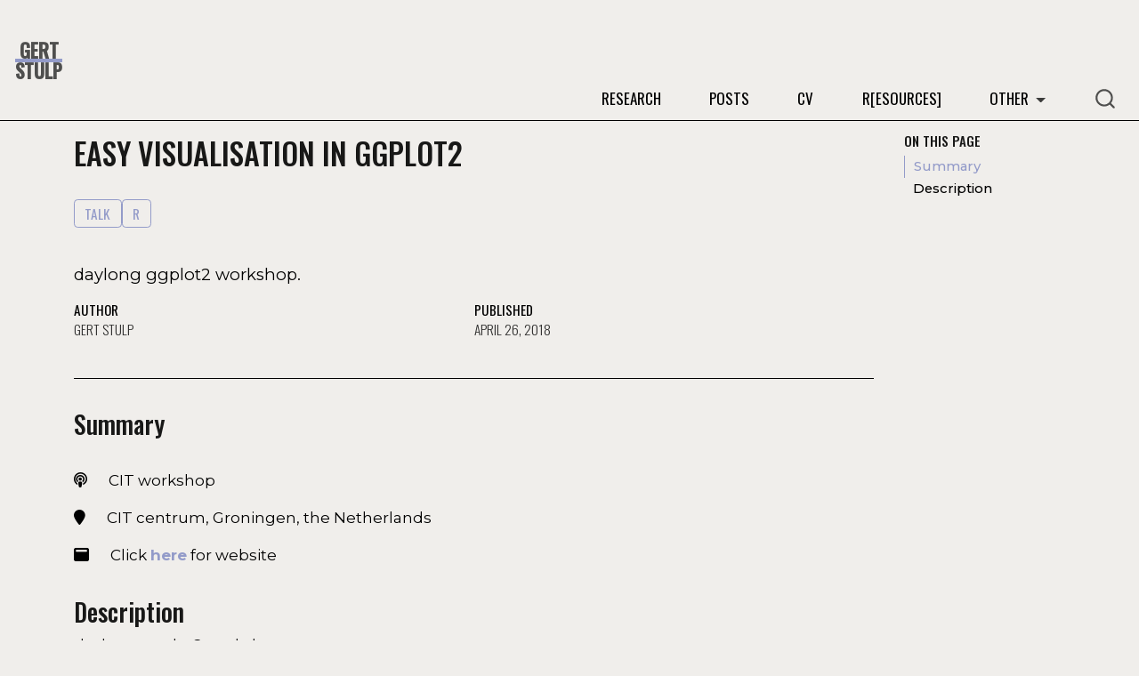

--- FILE ---
content_type: text/html; charset=utf-8
request_url: https://www.gertstulp.com/research/talks/ggplot2cit2
body_size: 2635
content:
<!DOCTYPE html><html xmlns="http://www.w3.org/1999/xhtml" lang="en" xml:lang="en"><head>

<meta charset="utf-8">
<meta name="generator" content="quarto-1.3.433">

<meta name="viewport" content="width=device-width, initial-scale=1.0, user-scalable=yes">

<meta name="author" content="Gert Stulp">
<meta name="dcterms.date" content="2018-04-26">
<meta name="description" content="daylong ggplot2 workshop.">

<title>Gert Stulp - Easy visualisation in ggplot2</title>
<style class="anchorjs"></style><style>
code{white-space: pre-wrap;}
span.smallcaps{font-variant: small-caps;}
div.columns{display: flex; gap: min(4vw, 1.5em);}
div.column{flex: auto; overflow-x: auto;}
div.hanging-indent{margin-left: 1.5em; text-indent: -1.5em;}
ul.task-list{list-style: none;}
ul.task-list li input[type="checkbox"] {
  width: 0.8em;
  margin: 0 0.8em 0.2em -1em; /* quarto-specific, see https://github.com/quarto-dev/quarto-cli/issues/4556 */ 
  vertical-align: middle;
}
</style>








<meta name="quarto:offset" content="../../">
<link href="../../images/faviconGS.png" rel="icon" type="image/png">




<link href="../../site_libs/quarto-html/tippy.css" rel="stylesheet">
<link href="../../site_libs/quarto-html/quarto-syntax-highlighting.css" rel="stylesheet" id="quarto-text-highlighting-styles">

<link href="../../site_libs/bootstrap/bootstrap-icons.css" rel="stylesheet">
<link href="../../site_libs/bootstrap/bootstrap.min.css" rel="stylesheet" id="quarto-bootstrap" data-mode="light">
<link href="../../site_libs/quarto-contrib/academicons-1.9.2/all.css" rel="stylesheet">
<link href="../../site_libs/quarto-contrib/academicons-1.9.2/size.css" rel="stylesheet">
<link href="../../site_libs/quarto-contrib/fontawesome6-0.1.0/all.css" rel="stylesheet">
<link href="../../site_libs/quarto-contrib/fontawesome6-0.1.0/latex-fontsize.css" rel="stylesheet">



<link rel="stylesheet" href="../../rwds.css">
<meta property="og:title" content="Gert Stulp - Easy visualisation in ggplot2">
<meta property="og:description" content="daylong ggplot2 workshop.">
<meta property="og:image" content="https://www.gertstulp.com/images/new_event.png">
<meta property="og:site-name" content="Gert Stulp">
<meta property="og:image:height" content="378">
<meta property="og:image:width" content="560">
<meta property="og:image:alt" content="New talk">
<style id="quarto-target-style">
      section:target::before {
        content: "";
        display: block;
        height: 136px;
        margin: -136px 0 0;
      }</style></head>

<body class="nav-fixed quarto-light" data-bs-offset="136" style="padding-top: 136px;">

<div id="quarto-search-results"></div>
  <header id="quarto-header" class="headroom fixed-top headroom--top headroom--not-bottom">
    <nav class="navbar navbar-expand-lg navbar-dark ">
      <div class="navbar-container container-fluid">
      <div class="navbar-brand-container">
    <a class="navbar-brand" href="https://www.gertstulp.com/">
    <span class="navbar-title">&nbsp;GERT<span class="icon-line"></span>STULP</span>
    </a>
  </div>
            <div id="quarto-search" class="type-overlay" title="Search"><div class="aa-Autocomplete" role="combobox" aria-expanded="false" aria-haspopup="listbox"><button type="button" class="aa-DetachedSearchButton"><div class="aa-DetachedSearchButtonIcon"><svg class="aa-SubmitIcon" viewBox="0 0 24 24" width="20" height="20" fill="currentColor"><path d="M16.041 15.856c-0.034 0.026-0.067 0.055-0.099 0.087s-0.060 0.064-0.087 0.099c-1.258 1.213-2.969 1.958-4.855 1.958-1.933 0-3.682-0.782-4.95-2.050s-2.050-3.017-2.050-4.95 0.782-3.682 2.050-4.95 3.017-2.050 4.95-2.050 3.682 0.782 4.95 2.050 2.050 3.017 2.050 4.95c0 1.886-0.745 3.597-1.959 4.856zM21.707 20.293l-3.675-3.675c1.231-1.54 1.968-3.493 1.968-5.618 0-2.485-1.008-4.736-2.636-6.364s-3.879-2.636-6.364-2.636-4.736 1.008-6.364 2.636-2.636 3.879-2.636 6.364 1.008 4.736 2.636 6.364 3.879 2.636 6.364 2.636c2.125 0 4.078-0.737 5.618-1.968l3.675 3.675c0.391 0.391 1.024 0.391 1.414 0s0.391-1.024 0-1.414z"></path></svg></div><div class="aa-DetachedSearchButtonPlaceholder">Search</div></button></div></div>
          <button class="navbar-toggler" type="button" data-bs-toggle="collapse" data-bs-target="#navbarCollapse" aria-controls="navbarCollapse" aria-expanded="false" aria-label="Toggle navigation" onclick="if (window.quartoToggleHeadroom) { window.quartoToggleHeadroom(); }">
  <span class="navbar-toggler-icon"></span>
</button>
          <div class="collapse navbar-collapse" id="navbarCollapse">
            <ul class="navbar-nav navbar-nav-scroll ms-auto">
  <li class="nav-item">
    <a class="nav-link" href="https://www.gertstulp.com/research/" rel="" target="">
 <span class="menu-text">Research</span></a>
  </li>  
  <li class="nav-item">
    <a class="nav-link" href="https://www.gertstulp.com/posts/" rel="" target="">
 <span class="menu-text">Posts</span></a>
  </li>  
  <li class="nav-item">
    <a class="nav-link" href="https://www.gertstulp.com/cv/" rel="" target="">
 <span class="menu-text">CV</span></a>
  </li>  
  <li class="nav-item">
    <a class="nav-link" href="https://www.gertstulp.com/resources/" rel="" target="">
 <span class="menu-text">R[esources]</span></a>
  </li>  
  <li class="nav-item dropdown ">
    <a class="nav-link dropdown-toggle" href="https://www.gertstulp.com/research/talks/ggplot2cit2#" id="nav-menu-other" role="button" data-bs-toggle="dropdown" aria-expanded="false" rel="" target="">
 <span class="menu-text">Other</span>
    </a>
    <ul class="dropdown-menu dropdown-menu-end" aria-labelledby="nav-menu-other">    
        <li>
    <a class="dropdown-item" href="https://www.gertstulp.com/other/about" rel="" target="">
 <span class="dropdown-text">Some notes</span></a>
  </li>  
        <li>
    <a class="dropdown-item" href="https://www.gertstulp.com/other/copypaste" rel="" target="">
 <span class="dropdown-text">copy-paste</span></a>
  </li>  
    </ul>
  </li>
</ul>
            <div class="quarto-navbar-tools">
</div>
          </div> <!-- /navcollapse -->
      </div> <!-- /container-fluid -->
    </nav>
</header>
<!-- content -->
<div id="quarto-content" class="quarto-container page-columns page-rows-contents page-layout-article page-navbar" style="min-height: calc(-200px + 100vh);">
<!-- sidebar -->
<!-- margin-sidebar -->
    <div id="quarto-margin-sidebar" class="sidebar margin-sidebar" style="top: 136px; max-height: calc(-136px + 100vh);">
        <nav id="TOC" role="doc-toc" class="toc-active">
    <h2 id="toc-title">On this page</h2>
   
  <ul>
  <li><a href="https://www.gertstulp.com/research/talks/ggplot2cit2#summary" id="toc-summary" class="nav-link active" data-scroll-target="#summary">Summary</a></li>
  <li><a href="https://www.gertstulp.com/research/talks/ggplot2cit2#description" id="toc-description" class="nav-link" data-scroll-target="#description">Description</a></li>
  </ul>
</nav>
    </div>
<!-- main -->
<main class="content" id="quarto-document-content">

<header id="title-block-header" class="quarto-title-block default">
<div class="quarto-title">
<h1 class="title">Easy visualisation in ggplot2</h1>
  <div class="quarto-categories">
    <div class="quarto-category">Talk</div>
    <div class="quarto-category">R</div>
  </div>
  </div>

<div>
  <div class="description">
    <p>daylong ggplot2 workshop.</p>
  </div>
</div>


<div class="quarto-title-meta">

    <div>
    <div class="quarto-title-meta-heading">Author</div>
    <div class="quarto-title-meta-contents">
             <p>Gert Stulp </p>
          </div>
  </div>
    
    <div>
    <div class="quarto-title-meta-heading">Published</div>
    <div class="quarto-title-meta-contents">
      <p class="date">April 26, 2018</p>
    </div>
  </div>
  
    
  </div>
  

</header>

<section id="summary" class="level2">
<h2 class="anchored" data-anchor-id="summary">Summary<a class="anchorjs-link " aria-label="Anchor" data-anchorjs-icon="" href="#summary" style="font: 1em / 1 anchorjs-icons; padding-left: 0.375em;"></a></h2>
<p><br> <i class="fa-solid fa-podcast" aria-label="podcast"></i> &nbsp;&nbsp;&nbsp;&nbsp; CIT workshop</p>
<p><i class="fa-solid fa-map-marker" aria-label="map-marker"></i> &nbsp;&nbsp;&nbsp;&nbsp; CIT centrum, Groningen, the Netherlands</p>
<p><i class="fa-solid fa-window-maximize" aria-label="window-maximize"></i> &nbsp;&nbsp;&nbsp;&nbsp; Click <a href="http://stulp.gmw.rug.nl/26-04-2018/ggplotworkshop/">here</a> for website</p>
</section>
<section id="description" class="level2">
<h2 class="anchored" data-anchor-id="description">Description<a class="anchorjs-link " aria-label="Anchor" data-anchorjs-icon="" href="#description" style="font: 1em / 1 anchorjs-icons; padding-left: 0.375em;"></a></h2>
<p>daylong ggplot2 workshop.</p>


</section>

</main> <!-- /main -->

</div> <!-- /content -->
<footer class="footer">
  <div class="nav-footer">
    <div class="nav-footer-left">GS</div>   
    <div class="nav-footer-center">
      <ul class="footer-items list-unstyled">
    <li class="nav-item compact">
    <a class="nav-link" href="mailto:g.stulp@rug.nl">
      <i class="bi bi-envelope" role="img" aria-label="envelope">
</i> 
    </a>
  </li>  
    <li class="nav-item compact">
    <a class="nav-link" href="https://github.com/gertstulp">
      <i class="bi bi-github" role="img" aria-label="GitHub">
</i> 
    </a>
  </li>  
    <li class="nav-item">
    <a class="nav-link" href="https://scholar.google.nl/citations?user=fFcVaEYAAAAJ&amp;hl=nl"><i class="ai  ai-google-scholar"></i></a>
  </li>  
    <li class="nav-item">
    <a class="nav-link" href="https://orcid.org/0000-0003-0173-5554"><i class="ai  ai-orcid"></i></a>
  </li>  
</ul>
    </div>
    <div class="nav-footer-right">GS</div>
  </div>
</footer>



</body></html>

--- FILE ---
content_type: text/css; charset=UTF-8
request_url: https://www.gertstulp.com/site_libs/quarto-contrib/academicons-1.9.2/all.css
body_size: 1460
content:
/*
 *  Academicons 1.9.2 by James Walsh (https://github.com/jpswalsh) and Katja Bercic (https://github.com/katjabercic)
 *  Fonts generated using FontForge - https://fontforge.org
 *  Square icons designed to be used alongside Font Awesome square icons - https://fortawesome.github.io/Font-Awesome/
 *  Licenses - Font: SIL OFL 1.1, CSS: MIT License
 */
@font-face {
    font-family: 'Academicons';
    font-style: normal;
    font-weight: 400;
    font-display: block;
    src:url('1e21o67/academicons.eot');
    src:url('1e21o67/academicons.eot') format('embedded-opentype'),
        url('1e21o67/academicons.ttf') format('truetype'),
        url('1e21o67/academicons.woff') format('woff'),
        url('1e21o67/academicons.svg') format('svg');
}
.ai {
  font-family: 'Academicons';
  font-weight: 400;
  -moz-osx-font-smoothing: grayscale;
  -webkit-font-smoothing: antialiased;
  display: inline-block;
  font-style: normal;
  font-variant: normal;
  text-rendering: auto;
  line-height: 1;
}
.ai-academia:before {
  content: "\e9af";
}
.ai-academia-square:before {
  content: "\e93d";
}
.ai-acclaim:before {
  content: "\e92e";
}
.ai-acclaim-square:before {
  content: "\e93a";
}
.ai-acm:before {
  content: "\e93c";
}
.ai-acm-square:before {
  content: "\e95d";
}
.ai-acmdl:before {
  content: "\e96a";
}
.ai-acmdl-square:before {
  content: "\e9d3";
}
.ai-ads:before {
  content: "\e9cb";
}
.ai-ads-square:before {
  content: "\e94a";
}
.ai-africarxiv:before {
  content: "\e91b";
}
.ai-africarxiv-square:before {
  content: "\e90b";
}
.ai-archive:before {
  content: "\e955";
}
.ai-archive-square:before {
  content: "\e956";
}
.ai-arxiv:before {
  content: "\e974";
}
.ai-arxiv-square:before {
  content: "\e9a6";
}
.ai-biorxiv:before {
  content: "\e9a2";
}
.ai-biorxiv-square:before {
  content: "\e98b";
}
.ai-ceur:before {
  content: "\e96d";
}
.ai-ceur-square:before {
  content: "\e92f";
}
.ai-ciencia-vitae:before {
  content: "\e912";
}
.ai-ciencia-vitae-square:before {
  content: "\e913";
}
.ai-clarivate:before {
  content: "\e924";
}
.ai-clarivate-square:before {
  content: "\e925";
}
.ai-closed-access:before {
  content: "\e942";
}
.ai-closed-access-square:before {
  content: "\e943";
}
.ai-conversation:before {
  content: "\e94c";
}
.ai-conversation-square:before {
  content: "\e915";
}
.ai-coursera:before {
  content: "\e95f";
}
.ai-coursera-square:before {
  content: "\e97f";
}
.ai-crossref:before {
  content: "\e918";
}
.ai-crossref-square:before {
  content: "\e919";
}
.ai-cv:before {
  content: "\e9a5";
}
.ai-cv-square:before {
  content: "\e90a";
}
.ai-datacite:before {
  content: "\e91c";
}
.ai-datacite-square:before {
  content: "\e91d";
}
.ai-dataverse:before {
  content: "\e9f7";
}
.ai-dataverse-square:before {
  content: "\e9e4";
}
.ai-dblp:before {
  content: "\e94f";
}
.ai-dblp-square:before {
  content: "\e93f";
}
.ai-depsy:before {
  content: "\e97a";
}
.ai-depsy-square:before {
  content: "\e94b";
}
.ai-doi:before {
  content: "\e97e";
}
.ai-doi-square:before {
  content: "\e98f";
}
.ai-dryad:before {
  content: "\e97c";
}
.ai-dryad-square:before {
  content: "\e98c";
}
.ai-elsevier:before {
  content: "\e961";
}
.ai-elsevier-square:before {
  content: "\e910";
}
.ai-figshare:before {
  content: "\e981";
}
.ai-figshare-square:before {
  content: "\e9e7";
}
.ai-google-scholar:before {
  content: "\e9d4";
}
.ai-google-scholar-square:before {
  content: "\e9f9";
}
.ai-hal:before {
  content: "\e92c";
}
.ai-hal-square:before {
  content: "\e92d";
}
.ai-hypothesis:before {
  content: "\e95a";
}
.ai-hypothesis-square:before {
  content: "\e95b";
}
.ai-ideas-repec:before {
  content: "\e9ed";
}
.ai-ideas-repec-square:before {
  content: "\e9f8";
}
.ai-ieee:before {
  content: "\e929";
}
.ai-ieee-square:before {
  content: "\e9b9";
}
.ai-impactstory:before {
  content: "\e9cf";
}
.ai-impactstory-square:before {
  content: "\e9aa";
}
.ai-inaturalist:before {
  content: "\e900";
}
.ai-inaturalist-square:before {
  content: "\e901";
}
.ai-inpn:before {
  content: "\e902";
}
.ai-inpn-square:before {
  content: "\e903";
}
.ai-inspire:before {
  content: "\e9e9";
}
.ai-inspire-square:before {
  content: "\e9fe";
}
.ai-isidore:before {
  content: "\e936";
}
.ai-isidore-square:before {
  content: "\e954";
}
.ai-jstor:before {
  content: "\e938";
}
.ai-jstor-square:before {
  content: "\e944";
}
.ai-lattes:before {
  content: "\e9b3";
}
.ai-lattes-square:before {
  content: "\e99c";
}
.ai-mathoverflow:before {
  content: "\e9f6";
}
.ai-mathoverflow-square:before {
  content: "\e97b";
}
.ai-mendeley:before {
  content: "\e9f0";
}
.ai-mendeley-square:before {
  content: "\e9f3";
}
.ai-moodle:before {
  content: "\e907";
}
.ai-moodle-square:before {
  content: "\e908";
}
.ai-mtmt:before {
  content: "\e950";
}
.ai-mtmt-square:before {
  content: "\e951";
}
.ai-nakala:before {
  content: "\e940";
}
.ai-nakala-square:before {
  content: "\e941";
}
.ai-obp:before {
  content: "\e92a";
}
.ai-obp-square:before {
  content: "\e92b";
}
.ai-open-access:before {
  content: "\e939";
}
.ai-open-access-square:before {
  content: "\e9f4";
}
.ai-open-data:before {
  content: "\e966";
}
.ai-open-data-square:before {
  content: "\e967";
}
.ai-open-materials:before {
  content: "\e968";
}
.ai-open-materials-square:before {
  content: "\e969";
}
.ai-openedition:before {
  content: "\e946";
}
.ai-openedition-square:before {
  content: "\e947";
}
.ai-orcid:before {
  content: "\e9d9";
}
.ai-orcid-square:before {
  content: "\e9c3";
}
.ai-osf:before {
  content: "\e9ef";
}
.ai-osf-square:before {
  content: "\e931";
}
.ai-overleaf:before {
  content: "\e914";
}
.ai-overleaf-square:before {
  content: "\e98d";
}
.ai-philpapers:before {
  content: "\e98a";
}
.ai-philpapers-square:before {
  content: "\e96f";
}
.ai-piazza:before {
  content: "\e99a";
}
.ai-piazza-square:before {
  content: "\e90c";
}
.ai-preregistered:before {
  content: "\e906";
}
.ai-preregistered-square:before {
  content: "\e96b";
}
.ai-protocols:before {
  content: "\e952";
}
.ai-protocols-square:before {
  content: "\e953";
}
.ai-psyarxiv:before {
  content: "\e90e";
}
.ai-psyarxiv-square:before {
  content: "\e90f";
}
.ai-publons:before {
  content: "\e937";
}
.ai-publons-square:before {
  content: "\e94e";
}
.ai-pubmed:before {
  content: "\e99f";
}
.ai-pubmed-square:before {
  content: "\e97d";
}
.ai-pubpeer:before {
  content: "\e922";
}
.ai-pubpeer-square:before {
  content: "\e923";
}
.ai-researcherid:before {
  content: "\e91a";
}
.ai-researcherid-square:before {
  content: "\e95c";
}
.ai-researchgate:before {
  content: "\e95e";
}
.ai-researchgate-square:before {
  content: "\e99e";
}
.ai-ror:before {
  content: "\e948";
}
.ai-ror-square:before {
  content: "\e949";
}
.ai-sci-hub:before {
  content: "\e959";
}
.ai-sci-hub-square:before {
  content: "\e905";
}
.ai-scirate:before {
  content: "\e98e";
}
.ai-scirate-square:before {
  content: "\e99d";
}
.ai-scopus:before {
  content: "\e91e";
}
.ai-scopus-square:before {
  content: "\e91f";
}
.ai-semantic-scholar:before {
  content: "\e96e";
}
.ai-semantic-scholar-square:before {
  content: "\e96c";
}
.ai-springer:before {
  content: "\e928";
}
.ai-springer-square:before {
  content: "\e99b";
}
.ai-ssrn:before {
  content: "\e916";
}
.ai-ssrn-square:before {
  content: "\e917";
}
.ai-stackoverflow:before {
  content: "\e920";
}
.ai-stackoverflow-square:before {
  content: "\e921";
}
.ai-zenodo:before {
  content: "\e911";
}
.ai-zotero:before {
  content: "\e962";
}
.ai-zotero-square:before {
  content: "\e932";
}
/*  Duplication of the FontAwesome style classes using 'ai' in place of 'fa'. */
.ai-lg {
  font-size: 1.33333em;
  line-height: 0.75em;
  vertical-align: -.0667em;
}
.ai-xs {
  font-size: .75em;
}
.ai-sm {
  font-size: .875em;
}

.ai-1x {
  font-size: 1em;
}
.ai-2x {
  font-size: 2em;
}
.ai-3x {
  font-size: 3em;
}
.ai-4x {
  font-size: 4em;
}
.ai-5x {
  font-size: 5em;
}
.ai-6x {
  font-size: 6em;
}
.ai-7x {
  font-size: 7em;
}
.ai-8x {
  font-size: 8em;
}
.ai-9x {
  font-size: 9em;
}
.ai-10x {
  font-size: 10em;
}

.ai-fw {
  text-align: center;
  width: 1.25em;
}

.ai-ul {
  list-style-type: none;
  margin-left: 2.5em;
  padding-left: 0;
}
.ai-ul > li {
    position: relative;
}
.ai-li {
  left: -2em;
  position: absolute;
  text-align: center;
  width: 2em;
  line-height: inherit;
}

.ai-border {
border: solid 0.08em #eee;
border-radius: .1em;
  padding: .2em .25em .15em;
}

.ai-pull-left {
  float: left;
}
.ai-pull-right {
  float: right;
}
.ai.ai-pull-left {
  margin-right: .3em;
}
.ai.ai-pull-right {
  margin-right: .3em;
}

.ai-stack {
  display: inline-block;
  height: 2em;
  line-height: 2em;
  position: relative;
  vertical-align: middle;
  width: 2.5em;
}
.ai-stack-1x,
.ai-stack-2x {
  left: 0;
  position: absolute;
  text-align: center;
  width: 100%;
}
.ai-stack-1x {
  line-height: inherit;
}
.ai-stack-2x {
  font-size: 2em;
}
.ai-inverse {
  color: #fff;
}


--- FILE ---
content_type: text/css; charset=UTF-8
request_url: https://www.gertstulp.com/site_libs/quarto-contrib/academicons-1.9.2/size.css
body_size: -100
content:
.ai-tiny {
  font-size: 0.5em;
}

.ai-scriptsize {
  font-size: 0.7em;
}

.ai-footnotesize {
  font-size: 0.8em;
}

.ai-small {
  font-size: 0.9em;
}

.ai-normalsize {
  font-size: 1em;
}

.ai-large {
  font-size: 1.2em;
}

.ai-Large {
  font-size: 1.5em;
}

.ai-LARGE {
  font-size: 1.75em;
}

.ai-huge {
  font-size: 2em;
}

.ai-Huge {
  font-size: 2.5em;
}

.ai-1x {
  font-size: 1em;
}

.ai-2x {
  font-size: 2em;
}

.ai-3x {
  font-size: 3em;
}

.ai-4x {
  font-size: 4em;
}

.ai-5x {
  font-size: 5em;
}

.ai-6x {
  font-size: 6em;
}

.ai-7x {
  font-size: 7em;
}

.ai-8x {
  font-size: 8em;
}

.ai-9x {
  font-size: 9em;
}

.ai-10x {
  font-size: 10em;
}

.ai-2xs {
  font-size: 0.625em;
  line-height: 0.1em;
  vertical-align: 0.225em;
}

.ai-xs {
  font-size: 0.75em;
  line-height: 0.08333em;
  vertical-align: 0.125em;
}

.ai-sm {
  font-size: 0.875em;
  line-height: 0.07143em;
  vertical-align: 0.05357em;
}

.ai-lg {
  font-size: 1.25em;
  line-height: 0.05em;
  vertical-align: -0.075em;
}

.ai-xl {
  font-size: 1.5em;
  line-height: 0.04167em;
  vertical-align: -0.125em;
}

.ai-2xl {
  font-size: 2em;
  line-height: 0.03125em;
  vertical-align: -0.1875em;
}


--- FILE ---
content_type: text/css; charset=UTF-8
request_url: https://www.gertstulp.com/rwds.css
body_size: 2920
content:
/*-- logo top left --*/

.navbar-title:hover > .icon-line {
  animation-duration: 600ms;
  animation-name: line-expand;
  color: black;
}

@keyframes line-expand {
  from {
    width: 0%;
  }
  
  to {
    width: 100%;
  }
}



/*-- navbar --*/

.navbar {
  padding-top: 0;
  padding-bottom: 0;
  font-family: 'Oswald';
  font-size: 1em;
}

#quarto-header {
  border-bottom: 1px solid black;
}


.navbar-brand.navbar-brand-logo {
  display: flex;
  padding-top: 0;
  padding-bottom: 0;
  margin-right: 0;
  margin-left: 1.5em;
}

@media (max-width: 991px) {
  .navbar-brand.navbar-brand-logo {
    margin-left: 5vw;
    margin-right: 10vw;
}
}

.navbar-logo {
  max-height: 150px;
  width: auto;
  align-items: baseline;
}

@media (max-width: 991px) {
.navbar-logo {
  max-height: 100px;
  width: auto;
  align-items: baseline;
}
}

.navbar-dark .navbar-nav .nav-link {
  color: black;
  font-weight: 400;
}

.navbar-dark .navbar-nav .nav-link:hover {
  color: #939bc9;
  font-weight: 400;
}

.navbar-dark .navbar-nav .show>.nav-link, .navbar-dark .navbar-nav .active>.nav-link, .navbar-dark .navbar-nav .nav-link.active {
  color: #939bc9;
}

.nav-item {
  margin-top: 5rem; 
}

@media (max-width: 1200px) {
  .nav-item {
    margin-right: 0.5rem;
}
}

@media (max-width: 991px) {
  .nav-item {
    margin-top: 0;
    margin-right: 0rem;
}
}

.aa-DetachedSearchButton {
  margin-top: 5rem;
}

@media (max-width: 991px) {
  .aa-DetachedSearchButton {
    margin-top: 0;
}
}

.dropdown-item {
  font-family: inherit;
  letter-spacing: 1px;
  display: block;
  width: 100%;
  padding: 0.25rem 1rem;
  clear: both;
  font-weight: 300;
  color: black;
  text-align: inherit;
  /* text-decoration: none; */
  text-transform: uppercase;
  white-space: nowrap;
  background-color: rgba(0,0,0,0);
  border: 0;
}

/*-- quarto titles --*/

#title-block-header {
  margin-block-end: 1rem;
  position: relative;
  margin-top: -1px;
  margin-bottom: 1.8em;
  border-bottom: 1px solid black;
  background-color: #f0eeeb;
}

.quarto-title-banner {
  margin-bottom: 0.75em;
}

/* @media (max-width: 991.98px) { */
@media (max-width: 991.98px) {
.quarto-title-banner {
    padding-top: 2.5em;
    padding-bottom: 0;
}
}

@media (min-width: 992px) {
.quarto-title-banner {
    padding-top: 2.5em;
    padding-bottom: 0;
}
}

.quarto-title-banner .quarto-title .title {
  font-weight: 500;
}

#title-block-header.quarto-title-block.default .description {
  margin-top: 1.5em;
  font-weight: 400;
  font-size: 1.2em;
  color: black;
}

.quarto-title .quarto-categories {
  display: flex;
  column-gap: 0.4em;
  padding-bottom: 0.5em;
  margin-top: 1.9em;
}

.quarto-title .quarto-categories .quarto-category {
  padding: 0.25em 0.75em;
  font-family: 'Oswald';
  font-size: .9em;
  font-weight: 400;
  color: #939bc9;
  text-transform: uppercase;
  border: solid 1px;
  border-radius: 0.25rem;
  opacity: 1;
}

.quarto-title-meta {
  margin-bottom: 2.5em;
}

#title-block-header.quarto-title-block.default .quarto-title-meta-heading {
  font-family: 'Oswald';
  text-transform: uppercase;
  margin-top: 1em;
  font-size: 0.9em;
  opacity: 1;
  font-weight: 400;
}

#title-block-header.quarto-title-block.default .quarto-title-meta-contents {
  font-family: 'Oswald';
  text-transform: uppercase;
  font-weight: 300;
  opacity: 0.8;
  font-size: 0.9em;
}


/*-- main content --*/

body.nav-fixed {
  padding-top: auto;
  background-color: #f0eeeb;
}

#quarto-content {
  background-color: #f0eeeb;
}

#quarto-content>* {
  padding-top: 0;
}

h2.anchored {
  margin-bottom: 0;
}

blockquote {
  margin: 0 0 1rem;
  padding: 0.625rem 1.25rem;
  border-left: 0.25rem solid black;
}

.blockquote {
  font-size: inherit;
  padding-left: 1rem;
  padding-right: 1.5rem;
  color: black;
}

.panel-caption, .figure-caption, figcaption {
  color: black;
  font-size: 0.825rem;
  margin-bottom: 1rem;
}

.citation a, .footnote-ref {
  /* text-decoration: none; */
  color: #939bc9;
  font-weight: 700;
}

.citation a:hover {
  /* text-decoration: none; */
  color: black
}

div.csl-entry {
  color: black;
  font-weight: 400;
}

#quarto-appendix.default {
  border-top: none;
  background-color: #f0eeeb;
  padding-top: 0;
  margin-top: 2.5em;
  /* z-index: 998; */
}

#quarto-appendix.default .quarto-appendix-heading {
  font-weight: 500;
  opacity: inherit;
} 

#quarto-appendix.default *[role=doc-endnotes]>ol, #quarto-appendix.default .quarto-appendix-contents>*:not(h2):not(.h2) {
  opacity: inherit;
} 

::marker {
  font-variant-numeric: normal;
}

.article-btn {
  border: none;
  border-radius: 0px;
  background-color: black;
  color: white;
  padding: 0.85em 1em;
  text-align: center;
  display: inline-block;
  margin-top: 1.5em;
  margin-bottom: 1.5em;
  cursor: pointer;
  width: 100%;
}

.article-btn p {
  font-family: 'Oswald';
  font-size: 1.3em;
  letter-spacing: 1px;
  text-transform: uppercase;
  margin-bottom: 0px;
}

.article-btn a {
  color: white;
  font-weight: 500;
  display: block;
  width: auto;
  height: auto;
}

.article-btn a:hover {
  color: #939bc9;
}

.further-info {
  margin-top: 1.5em;
  margin-bottom: 1.5em;
  padding-top: 1.5em;
  padding-bottom: .75em;
  border-top: 1px solid black;
  border-bottom: 1px solid black;
}

.keyline hr {
  opacity: 1;
  margin-top: 2rem;
  margin-bottom: 2rem;
}

.nav-btn-container {
  padding-top: 1.5rem;
  padding-bottom: 1.5rem;
}

.nav-btn {
  border: none;
  border-radius: 0px;
  background-color: black;
  color: white;
  padding: 0.85em 1em;
  text-align: center;
  display: inline-block;
  cursor: pointer;
  width: 100%;
}

.nav-btn p {
  font-family: 'Oswald';
  font-size: 1.3em;
  letter-spacing: 1px;
  text-transform: uppercase;
  margin-bottom: 0px;
}

.nav-btn a {
  color: white;
  font-weight: 500;
  display: block;
  width: auto;
  height: auto;
}

.nav-btn a:hover {
  color: #939bc9;
}


/*-- sidebar --*/

.sidebar nav[role=doc-toc]>h2, .sidebar nav[role=doc-toc]>.h2 {
  font-family: 'Oswald';
  font-size: .875rem;
  font-weight: 500;
  text-transform: uppercase;
  margin-bottom: 0.5rem;
  margin-top: 0.3rem;
  border-bottom: 0;
  padding-bottom: 0;
  padding-top: 0px;
}

.sidebar nav[role=doc-toc] ul>li>a.active {
  border-left: 1px solid #939bc9;
  font-weight: 500;
  color: #939bc9 !important;
}

.sidebar nav[role=doc-toc]>ul a {
  border-left: none;
  padding-left: 0.6rem;
}

.sidebar nav[role=doc-toc]>ul li a {
  font-family: 'Montserrat';
  font-weight: 500;
  line-height: 1.1rem;
  padding-bottom: 0.2rem;
  padding-top: 0.2rem;
  color: black;
}

.sidebar nav[role=doc-toc] ul>li>a.active, .sidebar nav[role=doc-toc] ul>li>ul>li>a.active {
  border-left: 1px solid #939bc9;
  color: #939bc9 !important;
}

.toc-actions a {
  /* text-decoration: none; */
  font-family: 'Montserrat';
  font-weight: 500;
  color: black;
}

.toc-actions a:hover {
  color: #939bc9;
}

#quarto-margin-sidebar .toc-actions .bi:before {
  color: black;
}

.column-margin figcaption, .margin-caption, div.aside, aside, .column-margin p {
  font-family: 'Montserrat';
  font-weight: 400;
  color: black;
  /* font-size: .825rem; */
  font-size: .5rem;
  text-decoration: none;
}

.column-margin, .figure-caption a {
  /* text-decoration: none; */
  color: #939bc9;
  font-weight: 700;
}

.figure-caption a:hover {
  color: black;
}

.pullquote-container {
  padding-top: 1em;
  padding-bottom: 1em;
}

.pullquote-grid {
  padding-bottom: 1.8em;
}

.pullquote p {
  font-family: 'Oswald';
  font-weight: 500;
  font-size: calc(1.345rem + 0.85vw);
  color: black;
  margin-top: 0;
  margin-bottom: 0;
  line-height: 1.2;
}

@media (min-width: 1200px) {
.pullquote p {
    font-size: 2rem;
}
}

.pullquote img {
  margin: 0;
}

.table-caption, caption {
  color: black;
  font-size: 0.825rem;
}

.table-caption, caption b {
  color: black;
}


/*-- font styles --*/

h3,
.h3,
h4,
.h4,
/* h5,
.h5 */
h6,
.h6 {
  font-family: 'Oswald';
  text-transform: none;
  letter-spacing: normal;
}

h1, .h1 {
  font-family: 'Oswald';
  font-weight: 500;
  color: black;
  text-transform: uppercase;
  letter-spacing: normal;
}

h2, .h2 {
  font-family: 'Oswald';
  font-weight: 500;
  color: black;
  text-transform: none;
  border-bottom: none;
  letter-spacing: normal;
}

/* media means responsive to phone/computer/table */
/* Bootstrap 4 subtracts .02px from the top end of each breakpoint to ensure there are no overlapping */
@media (max-width: 991.98px) {
#quarto-content section:first-of-type h2:first-of-type, #quarto-content section:first-of-type .h2:first-of-type {
    margin-top: 1.5rem;
}
}

h3, 
.h3,
h5,
.h5 {
  font-family: 'Oswald';
  font-weight: 500;
  text-transform: none;
  letter-spacing: normal;
}

body {
  /* min-width: 1250px; */
  font-family: 'Montserrat';
  font-weight: 400;
  color: black;
  letter-spacing: normal;
}

a {
  text-decoration: none;
}

p > a {
  color: #939bc9;
  font-weight: 700;
  /* text-decoration: none;  */
}

b, strong a {
  /* text-decoration: none; */
  color: #939bc9;
}

ul a {
  color: #939bc9;
  font-weight: 700;
  /* text-decoration: none;  */
}

dd a {
  color: #939bc9;
  font-weight: 700;
  /* text-decoration: none;  */
}

/* a.listing-title {
  text-decoration: none;
} */

.table {
  color: black;
}

.table th, .table td {
  padding: 0.75rem;
}

th {
  text-transform: none;
}

tr {
  border-color: black;
}


/*-- listing styles --*/

div.quarto-post {
  border-bottom: 1px solid black;
}

div.quarto-post .metadata {
  font-family: 'Oswald';
  font-weight: 300;
  text-transform: uppercase;
}

div.quarto-post .listing-categories .listing-category {
  color: #939bc9;
  border: solid 1px #939bc9;
  font-family: 'Oswald';
  font-weight: 400;
  font-size: .75em;
}

div.quarto-post a {
  color: black;
}

#quarto-margin-sidebar .quarto-listing-category-title {
  font-weight: 500;
  text-transform: uppercase;
  font-size: .875rem;
}

.quarto-listing-category .category {
  font-weight: 500;
  font-size: .825rem;
}

.quarto-listing-category .category.active {
  font-weight: 500;
  color: #939bc9;
}

.nav-page .nav-page-text {
  font-family: 'Oswald';
  font-weight: 500;
  text-transform: uppercase;
  color: black;
}

.nav-page .bi {
  color: black;
}


/*-- grid listing --*/

.quarto-grid-item {
  border: none;
  background-color: #f0eeeb;
}

.quarto-grid-item.borderless {
  border: none;
  background-color: #f0eeeb;
}

.quarto-grid-item div.post-contents {
  padding: 0;
}

.quarto-grid-item .card-title {
  margin-top: 0.5em;
  margin-bottom: 0.75em;
}

.quarto-grid-item .listing-categories {
  display: flex;
  flex-wrap: wrap;
  padding-bottom: .5em;
}

.quarto-grid-item .listing-categories .listing-category {
  color: #939bc9;
  border: solid 1px #939bc9 !important;
  font-family: 'Oswald';
  font-weight: 400;
  font-size: .75em;
}

.quarto-grid-item .card-attribution.justify {
  justify-content: left;
}

.quarto-grid-item .card-attribution {
  font-family: 'Oswald';
  font-weight: 300;
  color: black;
  flex-grow: 10;
  align-items: flex-end;
}

.quarto-grid-item img.thumbnail-image {
  border: solid 1px lightgrey !important;
  object-fit: cover;
  height: 188px !important;
}


/*-- callout styles --*/
.callout {
  background-color: white;
}


/*-- background styles --*/

.black-background {
  background-color: black;
}

.purple-background {
  background-color: #939bc9;
}

.blue-background {
  background-color: #7eadba;
}

.yellow-background {
  background-color: #e3b638;
}

.pink-background {
  background-color: #d6748c;
}

.orange-background {
  background-color: #da9359;
}


/*-- homepage styles --*/

.content-container {
  padding-left: 1.5em;
  padding-right: 1.5em;
}

.content-container-article {
  padding-left: -250px;
}

.content-container .listing-pagination {
  display: none;
} 

.top-story {
  max-width: 895px;
  margin: 0 auto;
  margin-bottom: 1em; 
}

.logo img {
  width: 15%,
  height: auto;
  display: flex;
  justify-content: center;
  align-items: center;
}

.face img {
  display: flex;
  justify-content: center;
  align-items: center;
}

.top-story-backup {
  max-width: 1000px;
  margin: 0 auto;
  margin-bottom: 1em; 
  box-sizing: border-box;
  height: auto;
  display: flex;
  align-items: center;
}

.website-text {
  color: black;
  font-family: 'Oswald';
  font-size: 1em;
  text-align: center;  
}

.top-story img {
  height: 100%;
  object-fit: cover;
}


.top-story-text {
  margin-left: 1rem;
  margin-right: 1rem;
  margin-top: 0;
}

.top-story-text h2 {
  margin-top: 1.5rem;
}

.top-story-img p {
  margin-bottom: 0;
  align-items: center;
}

.header-banner {
  position: relative;
  display: flex;
  justify-content: center;
}

.header-banner .header-image {
  position: absolute;
  display: none;
  height: auto;
}

.header-text p {
  color: green;
  text-align: right;
  margin-bottom: 0;
  align-items: center;
  text-align: center;
}

/* .header-text-original p {
  text-align: center;
  margin-bottom: 0;
} */

.header-block {
  max-width: 500px;
  margin: 0 auto;
  padding-top: 1em;
  padding-bottom: 1.8em; 
  box-sizing: border-box;
  border-bottom: 1px solid black;
}

.add-border {
  border-bottom: 1px solid black;
}

.add-margin {
  padding-bottom:1.1em; 
}

.listing-block {
  max-width: 895px; 
  margin: 0 auto;
  padding-bottom: 1.1em; 
  box-sizing: border-box;
  border-bottom: 1px solid black;
}


.listing-block-article {
  max-width: 1250px; 
  margin: 0 auto;
  padding-bottom: 1.1em; 
  box-sizing: border-box;
  border-bottom: 1px solid black;
  /* align-items: left; */
}


.last-block {
  border-bottom: none;
}

.listing-block h2 {
  /* margin-top: 1.5em; */
  color: black;
  text-transform: uppercase;
}

.listing-block h2:hover {
  color: #939bc9;
}

.listing-block remove {
 border-bottom: 0px solid black;
}


.pullout-container {
  padding-left: 1.5em;
  padding-right: 1.5em;
  padding-top: 2.5em;
}

.pullout-block {
  text-align: center;
  max-width: calc(1000px + 6vw);
  margin: 0 auto;
  padding-top: 1em;
  padding-bottom: 1.8em; 
  box-sizing: border-box;
}

.pullout-text h2 {
  text-align: center;
  margin-left: 5vw;
  margin-right: 5vw;
  color: white;
  margin-top: 0.5em;
}

.pullout-text p {
  text-align: center;
  font-family: 'Oswald';
  font-weight: 500;
  color: white;
  margin-left: 1.5em;
  margin-right: 1.5em;
  text-transform: uppercase;
  text-decoration: underline;
  text-decoration-color: #939bc9;
  text-decoration-thickness: 3px;
  margin-bottom: 1.5rem;
}

.button {
  border: none;
  border-radius: 0px;
  color: black;
  background-color: white;
  padding: 0.85em 1em;
  text-align: center;
  display: inline-block;
  margin-top: 0.6em; 
  margin-bottom: 0.25em; 
  margin-left: 1.5em; 
  margin-right: 1.5em;
  cursor: pointer;
}

.button p {
  color: black;
  font-family: 'Oswald';
  font-size: 1.3em;
  text-transform: uppercase;
  margin-bottom: 0px;
  text-decoration: none;
}

.button a {
  color: black;
  font-weight: 500;
}

.button a:hover {
  color: #939bc9;
}


/*-- footer style --*/

.footer-container {
  padding-left: 1.5em;
  padding-right: 1.5em;
  padding-top: 1em;
  margin-top: 2.5em;
}

.footer-text h3, .h3 {
  font-family: 'Oswald';
  color: white;
  font-size: .875rem;
  font-weight: 500;
  text-transform: uppercase;
  margin-bottom: 0.5rem;
  margin-top: 0.3rem;
  border-bottom: 0;
  padding-bottom: 0;
  padding-top: 0px;
}

.footer-text p, .p {
  color: white;
  font-size: .875rem;
  font-weight: 400;
}

.footer-text p > a {
  color: white;
  font-size: .875rem;
  font-weight: 400;
}

.footer-text p > a:hover {
  color: #939bc9;
  font-size: .875rem;
  font-weight: 400;
}

.footer-block {
  max-width: 1000px;
  margin: 0 auto;
  padding-top: 1em;
  padding-bottom: 1.8em; 
  box-sizing: border-box;
}


/*-- nav footer styles --*/

.nav-footer {
  color: white;
  font-family: 'Oswald';
  font-weight: 400;
  padding-left: 1.5em !important;
  padding-right: 1.5em !important;
}

body:not(.floating) .nav-footer {
  border-top: 1px solid #f0eeeb;
}

.nav-footer a {
  color: white;
  /* text-decoration: none; */
}

.nav-footer a:hover {
  color: #939bc9;
  /* text-decoration: none; */
}

.nav-footer-left .footer-items .nav-link, .nav-footer-center .footer-items .nav-link, .nav-footer-right .footer-items .nav-link {
  font-weight: 400;
  text-transform: uppercase;
}

.nav-footer-left .footer-items .nav-item, .nav-footer-center .footer-items .nav-item, .nav-footer-right .footer-items .nav-item {
  margin-top: 0;
  margin-left: 0.5rem;
  margin-right: 0.5rem;
}

.nav-footer-left {
  font-family: 'Montserrat';
}

.nav-footer-right {
  font-family: 'Montserrat';
}


/*-- DataScienceBites --*/

.dsb {
  display: block;
  margin-left: auto;
  margin-right: auto;
  width: 200px;
}

